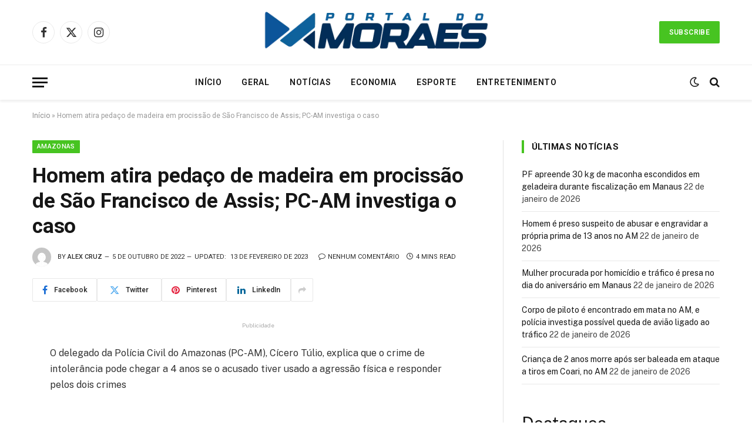

--- FILE ---
content_type: text/html; charset=utf-8
request_url: https://www.google.com/recaptcha/api2/aframe
body_size: 119
content:
<!DOCTYPE HTML><html><head><meta http-equiv="content-type" content="text/html; charset=UTF-8"></head><body><script nonce="f14j4mtpGLb19-XYIvQKuw">/** Anti-fraud and anti-abuse applications only. See google.com/recaptcha */ try{var clients={'sodar':'https://pagead2.googlesyndication.com/pagead/sodar?'};window.addEventListener("message",function(a){try{if(a.source===window.parent){var b=JSON.parse(a.data);var c=clients[b['id']];if(c){var d=document.createElement('img');d.src=c+b['params']+'&rc='+(localStorage.getItem("rc::a")?sessionStorage.getItem("rc::b"):"");window.document.body.appendChild(d);sessionStorage.setItem("rc::e",parseInt(sessionStorage.getItem("rc::e")||0)+1);localStorage.setItem("rc::h",'1769098357212');}}}catch(b){}});window.parent.postMessage("_grecaptcha_ready", "*");}catch(b){}</script></body></html>